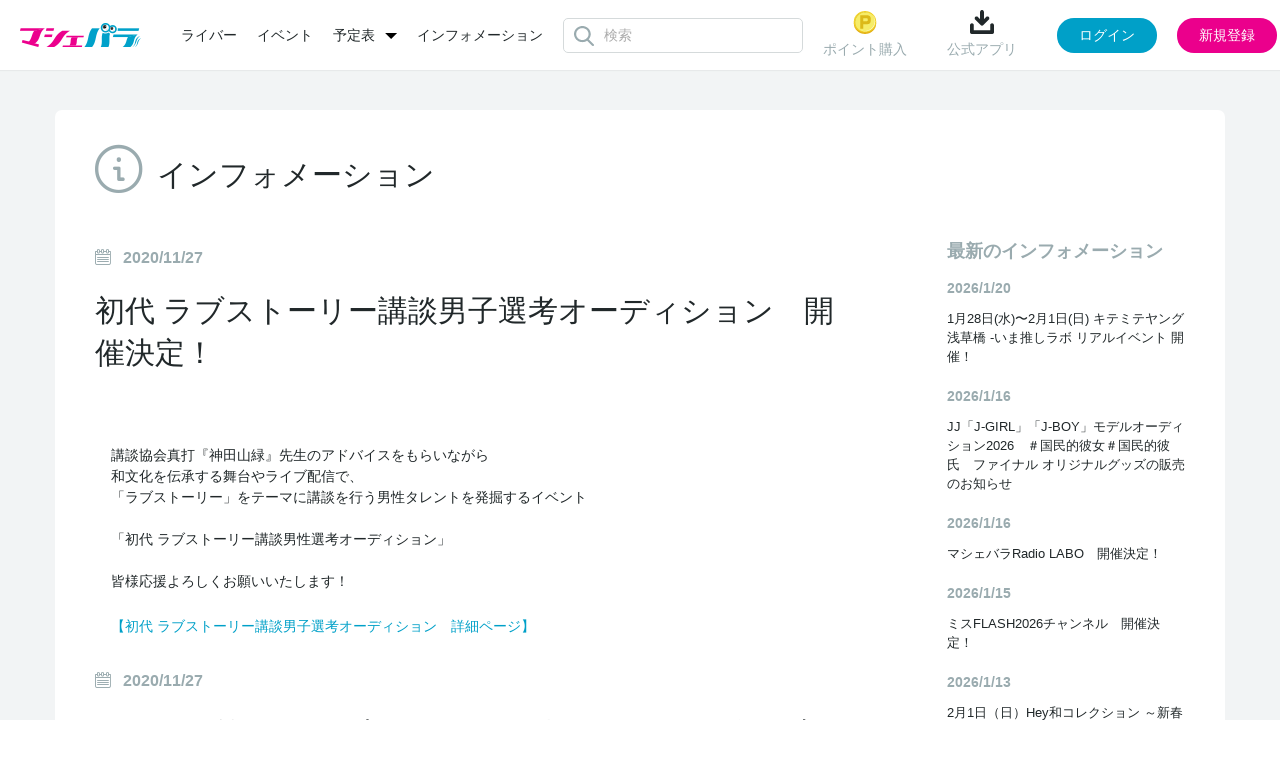

--- FILE ---
content_type: text/html; charset=UTF-8
request_url: https://www.mache.tv/info/2020-11/
body_size: 10072
content:
<!DOCTYPE html>
<html lang="ja">
<head>
<meta charset="UTF-8"/>
<title>インフォメーション｜マシェバラ</title>
<meta content="width=device-width, initial-scale=1.0, user-scalable=no" name="viewport"/>


<link rel="icon" href="/favicon.ico?date=20161207194251" type="image/x-icon"/>
<link rel="icon" href="/favicon.ico?date=20161207194251" type="image/vnd.microsoft.icon"/>
<link rel="shortcut icon" href="/favicon.ico?date=20161207194251" type="image/x-icon"/>
<link href="/css/common.css?date=20251209113737" rel="stylesheet" type="text/css"/>
<link href="/css/modal.css?date=20240215113753" rel="stylesheet" type="text/css"/>
<link href="/css/upload.css?date=20200707025059" rel="stylesheet" type="text/css"/>
<link href="/css/article_decorate.css" rel="stylesheet" type="text/css"/>
<link href="https://fonts.googleapis.com/css?family=Roboto:400,100,300,700|Roboto+Condensed:700" rel="stylesheet" type="text/css"/>
<script charset="utf-8" src="/js/jquery-2.1.4.min.js" type="text/javascript"></script> 
<script charset="utf-8" src="/js/perfect-scrollbar.jquery.js" type="text/javascript"></script> 
<script charset="utf-8" src="/js/jquery.Jcrop.js" type="text/javascript"></script> 
<script charset="utf-8" src="/js/farbtastic.js" type="text/javascript"></script> 
<script charset="utf-8" src="/js/project.js" type="text/javascript"></script> 
<script charset="utf-8" src="/js/project_sample.js" type="text/javascript"></script> 
<script charset="utf-8" src="/js/event.js?date=20250318142626" type="text/javascript"></script> 
<script charset="utf-8" src="/js/about.js?date=20250929154119" type="text/javascript"></script> 
<script charset="utf-8" src="/js/mypage.js" type="text/javascript"></script> 
<script charset="utf-8" src="/js/common.js?date=20251015104310" type="text/javascript"></script> 
<!--[if lt IE 9]>
    <script src="http://html5shim.googlecode.com/svn/trunk/html5.js"></script>
    <![endif]--> 

<script type="text/javascript">/*<![CDATA[*/
    if (!!window.performance && window.performance.navigation.type === 2) {
      window.location.reload();
    }
    /*]]>*/</script> 
<script charset="utf-8" type="text/javascript">
    (function (_g) {
      // _g: globalオブジェクト(window)
      _g.inn_env = _g.inn_env || {};
      _g.inn_env.front_base = '/';
      _g.inn_env.front_api_base = '/api/';
      _g.inn_env.emitter_namespace = '/prod';
      _g.inn_env.heartbeat_interval = '20000';
      _g.inn_env.session_cookie = 'SID';
      _g.inn_env.emoji_list = ["nikoniko","heart","wink","kiss","warai","ikari","kanasi","namida","bikuri","ga-nn","dokidoki","furareta","mukimuki","ok","good","hakushu_1","hakushu_2","guu","pieace","byebye","kirakira","ase","ase_namida","dash_tameiki","zzz","bikkuri","hatena","runrun","craker","star"];
    })(window);
    </script> 
<script charset="utf-8" src="/js/variety.js" type="text/javascript"></script> 
<script charset="utf-8" src="/js/variety_mypage_account.js" type="text/javascript"></script> 
<script charset="utf-8" src="/js/variety_talent.js" type="text/javascript"></script> 
<script charset="utf-8" src="/js/scroll.js" type="text/javascript"></script> 

<!-- Google Tag Manager --> 
<script>/*<![CDATA[*/(function(w,d,s,l,i){w[l]=w[l]||[];w[l].push({'gtm.start':
new Date().getTime(),event:'gtm.js'});var f=d.getElementsByTagName(s)[0],
j=d.createElement(s),dl=l!='dataLayer'?'&l='+l:'';j.async=true;j.src=
'https://www.googletagmanager.com/gtm.js?id='+i+dl;f.parentNode.insertBefore(j,f);
})(window,document,'script','dataLayer','GTM-MZ699N2');/*]]>*/</script> 
<!-- End Google Tag Manager -->

<meta name="twitter:card" content="summary"/>
<meta name="twitter:site" content="@MacheVariety"/>
<meta name="twitter:title" content="マシェバラ 芸能人によるネット生放送＆ライブトークバラエティ"/>
<meta name="twitter:description" content="芸能人によるネット生放送＆ライブトークイベントを配信。お笑い芸人、女優、アイドル多数出演。"/>
<meta name="twitter:image" content="https://www.mache.tv/images/img-logo-machevariety-1000.png"/>
<meta name="twitter:url" content="https://www.mache.tv"/>
<meta property="og:type" content="website"/>
<meta property="og:title" content="マシェバラ 芸能人によるネット生放送＆ライブトークバラエティ"/>
<meta property="og:url" content="https://www.mache.tv"/>
<meta property="og:description" content="芸能人によるネット生放送＆ライブトークイベントを配信。お笑い芸人、女優、アイドル多数出演。"/>
<meta property="og:site_name" content="マシェバラ"/>
<meta property="og:image" content="https://www.mache.tv/images/img-logo-machevariety-1000.png"/>
</head>

<body>
<div class="l-layer l-layer--modal" id="l-layer--modal"></div>
<div class="l-layer l-layer--notification" id="l-layer--notification"></div>
<div class="l-layer l-layer--page" id="l-layer--page"> 
	
    
	<header class="site_header">
        
		<div class="inner">
			<div class="left_box">
				<div class="brand">
					<a href="/">
						<img alt="マシェバラ" height="24" src="/images/img-logo-machevariety.png" srcset="/images/img-logo-machevariety-x2.png 2x" width="121"/>
					</a>
				</div>
        	    
	<nav class="header_menu">
		<ul class="menu_list">
			<li class="list-item">
				<a href="/talent/">ライバー</a>
			</li>
			<li class="list-item">
				<a href="/event/">イベント</a>
			</li>
		<li class="list-item dropdown">
				<div class="dropdown-toggle">
					<a class="dropdown-toggle-menu">予定表</a>
				</div>
				<ul class="dropdown-menu">
					<li><a href="/program/">番組表</a></li>
					<li style="margin-top: 15px;"><a href="/realevent/schedule">リアルイベント</a></li>
				</ul>
			</li>
			<!-- <li class="list-item">
				<a href="/program/">番組表</a>
			</li> -->
			<li class="list-item">
				<a href="/info/">インフォメーション</a>
			</li>
		</ul>
	</nav>

        	    
	<div class="header_search">
		<div class="icon__loader"></div>
		<div class="search_form">
			<input type="text" class="input_search" id="common_searchBox" placeholder="検索" autocomplete="off"/>
		</div>
		<div class="search_suggest" id="common_suggestMenu">
			<div class="p-header-search__suggestMenu__inner suggest_menu">
				<div class="category">
					<div class="category_head">
						<div class="ttl">ライバー (0)</div>
					</div>
					<div class="category_body">
						<div class="not_found">
							該当のライバーが見つかりません
						</div>
					</div>
				</div>
				<div class="category">
					<div class="category_head">
						<div class="ttl">イベント (0)</div>
					</div>
					<div class="category_body">
						<div class="not_found">
							該当のイベントが見つかりません
						</div>
					</div>
				</div>
			</div>
		</div>
	</div>

			</div>
			<div class="right_box">
        	    
	
		<div class="before_login">
			<div class="header_menu">
				
					<div class="menu-item">
						<a href="/account/sns_login_modal" class="js-modal-trigger" data-modal-url="/account/sns_login_modal">
							<img src="/images/common/header_point.png" alt="ポイントのアイコン"/>
							ポイント購入
						</a>
					</div>
				
				
				<div class="menu-item download">
					<div class="name" id="download">
						<img src="/images/common/header_download.png" alt="ダウンロードのアイコン"/>
						公式アプリ
					</div>
					<div class="code">
						<div class="ttl">読み取る</div>
						<div class="image">
							<img src="/images/common/qr.png" alt="マシェバラアプリはこちらから"/>
						</div>
						<div class="close">
							<img src="/images/common/close.svg" alt="閉じる"/>
						</div>
					</div>
				</div>
			</div>
			<div class="action" id="js-login_modal" data-is_required_login="false">
				<button type="button" class="js-modal-trigger button button_login" data-modal-url="/account/sns_login_modal">ログイン</button>
				<button type="button" class="js-modal-trigger button button_regist" data-modal-url="/account/register_modal">新規登録</button>
			</div>
		</div>
	

	

	

	
	
		<div class="hidden" id="meta_flag" data-is_success="0"></div>
	

	<div class="hidden" id="modal_flags" data-production_email_check_modal_show="0" data-tc_modal_show="0" data-meta_user_delete_modal_show="0"></div>
<script>
	$(document).ready(function() {
		let modal_urls = []
		let modal_flags = $("#modal_flags").data()
		let meta_flag = $("#meta_flag").data()

		$.each(modal_flags, function(key, value) {
			if (value == 1) {
				switch (key) {
					case 'production_email_check_modal_show':
						modal_urls.push("/index/production_email_check_modal")
						break;
						
						case 'tc_modal_show':
						modal_urls.push("/index/tc_modal")
						break;

						case 'meta_user_delete_modal_show':
						let is_success = meta_flag.is_success ?? 0;
						modal_urls.push(`/index/meta_user_delete_modal?is_success_meta=` + is_success);
						break;
				
					default:
						break;
				}
			} 
		})

		macheVariety.Modal_Show_Multiple(modal_urls); 
	});
</script>

			</div>
		</div>
	</header>
   	
    

	<div class="l-block-main">
		<div class="inner">
			<div class="l-block-main__content">
	<input type="hidden" value="1" class="current_page"/>
	<input type="hidden" value="2020-11" class="archive_month"/>
	<!--contentPanel - インフォメーション-->
	<section class="p-ctntPanel">
		<!--contentPanel body-->
		<div class="p-ctntPanel__body">
			<!--contentPanel inHeader-->
			<div class="p-ctntPanel-inHeader">
				<div class="p-ctntPanel-inHeader__title">
					<i class="icon icon-mv-info u-color--gray"></i><span class="label">インフォメーション</span>
				</div>
			</div>
			<!--//contentPanel inHeader-->

			<!--info article-->
			<div class="l-inPanel l-inPanel--articleMain">
				<div class="l-inPanel__main">
					<div class="l-inPanel__main">
						<!-- START OF ARTICLE -->
						<article class="p-article-block" id="js-info_cards_list">
						
						
							<header class="p-article-block__header">
								<div class="header__ctlLeft">
									<div class="header__timestamp">
										<i class="icon icon-mv-calendar"></i>
										<time class="time">2020/11/27</time>
									</div>
								</div>
								<div class="header__ctlRight"></div>


								<h1 class="header__title">
									<a href="/info/1352/">初代 ラブストーリー講談男子選考オーディション　開催決定！</a>
								</h1>

							</header>
							<div class="p-article-block__body p-article-info">
								<div class="c-imgCaption c-imgCaption--full">
									<div class="row">
										<div class="image">
											<img width="100%"/>
											<!-- <img width="300" tal:attributes="src index/main_visual_url" /> -->
										</div>
									</div>
									
								</div>
							<!--	<p tal:content="structure index/content | nothing"/>  -->
								<div class="text"><p>
	講談協会真打『神田山緑』先生のアドバイスをもらいながら<br>
	和文化を伝承する舞台やライブ配信で、<br>
	「ラブストーリー」をテーマに講談を行う男性タレントを発掘するイベント<br>
	<br>
	「初代 ラブストーリー講談男性選考オーディション」<br>
	<br>
	皆様応援よろしくお願いいたします！<br>
</p>

<p>
<a href="#" onclick=openNewTab("https://www.mache.tv/event/lovekoudanmens/detail/")>【初代 ラブストーリー講談男子選考オーディション　詳細ページ】</a>
</p></div>
							</div>
							<!-- <div class="p-article-block__moreLink">
		                        <p>
		                          <a href="${info_index/to_detail_page}${index/id}">続きを読む</a>
		                        </p>
		                   </div> -->
						
							<header class="p-article-block__header">
								<div class="header__ctlLeft">
									<div class="header__timestamp">
										<i class="icon icon-mv-calendar"></i>
										<time class="time">2020/11/27</time>
									</div>
								</div>
								<div class="header__ctlRight"></div>


								<h1 class="header__title">
									<a href="/info/1351/">12月3日 第2回ミス東スポ2021発掘！エンタメ女王決定戦リアルイベント 開催決定！</a>
								</h1>

							</header>
							<div class="p-article-block__body p-article-info">
								<div class="c-imgCaption c-imgCaption--full">
									<div class="row">
										<div class="image">
											<img width="100%"/>
											<!-- <img width="300" tal:attributes="src index/main_visual_url" /> -->
										</div>
									</div>
									
								</div>
							<!--	<p tal:content="structure index/content | nothing"/>  -->
								<div class="text"><p>
		「<a href="#" onclick=openNewTab("https://www.mache.tv/event/2021tospo/schedule/")>ミス東スポ2021選考オーディション</a>」第2回 発掘！エンタメ女王決定戦　リアルイベントのご案内です。
</p>

<p>
	ファン投票・審査員投票でエンタメ女王を決定するミス東スポのリアルイベントを開催！<br>
	歴代ミス東スポも登場し、候補生の舞台を盛り上げます。<br>
	気になるあの子、推しのあの子の気合の入ったステージを応援しに来てください！
</p>


<table id="eventSchedule" class="c-table c-table--program">
	<tr>
	<th>日時</th>
		<td>
			2020年12月3日（木）<br>
			【開場】18:00<br>
			【開演】18:30～20:20<br>
			【オンラインファンミーティング1（前半6名）】21:00〜21:30（予定）<br>
			【オンラインファンミーティング2（後半6名）】21:45〜22:15（予定）<br>
		</td>
	</tr>

	<th>内容</th>
		<td>
			1. ステージの様子を会場でご観覧いただけます（※）<br>
			2. マシェバラで配信をご視聴いただけます（一部予定）<br><br>
			※<a href="#" onclick=openNewTab("https://www.mache.tv/realevent/96/")>ステージ観覧予約フォーム</a>よりご予約ください。<br>予約受付日時…2020年11月29日（日）12:00より限定50名<br>
			ご予約の時点で会場の定員数を超えた際は、予約終了日を待たずに締め切らせていただく場合や、当日参加の受付を中止させていただく場合がございます
		</td>

	<tr>
		<th>入場料（事前予約のみ）</th>
		<td>
			5,000pt
		</td>
	</tr>

	<tr>
		<th>開催場所</th>
		<td>
			シダックスカルチャーホール８F
			（<a href="http://w.cultureworks.net/culture/access" target="_blank">会場へのアクセス</a>）<br>
			JR、東京メトロ、京王井の頭線、東急東横線　渋谷駅ハチ公口より徒歩約8分<br>
			または 13番出口より徒歩約5分	<br>
			東京メトロ　明治神宮前駅、JR原宿駅（出口1）より徒歩約8分<br>
		</td>
	</tr>
	<tr>
		<th>出演者</th>
		<td>
			<strong>【ミス東スポ2021ファイナリスト】</strong><br>
		ねむ部長<br>
		山野さとみ<br>
		ツジルイス<br>
		神崎千夜<br>
		中嶋野乃<br>
		雛田唯以<br>
		星奈美紗希<br>
		西原綾美<br>
		天使ころ<br>
		森下祐希<br>
		瀬川あいり<br>
		石橋優香<br>
			計12名<br>
			<br>
			<strong>【歴代東スポ】</strong><br>
			ミス東スポ2017　まなせゆうな<br>
			ミス東スポ2018　二宮さくら<br>
			ミス東スポ2020　緑川ちひろ<br>
			<br>
			<strong>【MC】</strong><br>
			サミットクラブ　ムラコ<br>
			嶋村瞳<br>
			<br>
			<strong>【審査員】</strong><br>
			東京スポーツ新聞社　関係者
		</td>
	</tr>

	<tr>
		<th>ステージイベント内容・演目</th>
		<td>
18:30：オープニング<BR>
18:40：開会宣言<BR>
18:45：候補生ステージ（前半6名）<BR>
天使ころ<BR>
石橋優香<BR>
森下祐希<BR>
神崎千夜<BR>
山野さとみ<BR>
雛田唯以<BR>
19:05：候補生ステージ（後半6名）<BR>
ツジルイス<BR>
星奈美紗希　<BR>
西原綾美<BR>
ねむ部長<BR>
瀬川あいり<BR>
中嶋野乃<BR>
19:25：投票集計<BR>
19:45：歴代ミス東スポ ランウェイ<BR>
19:50：結果発表・エンディング
		</td>
	</tr>

</table>

<h2>リアルイベント審査ポイントについて</h2>

<table>


	<tr>
		<th>エンタメ部門</th>
			<td>
				<strong>◆評価方法</strong><br>
				3つの選考があり、3つの選考の評価点の合計で総合ランキングを集計<br><br>
				第1選考：パフォーマンス（各審査員による審査）<br>
				第2選考：衣装　　　　　（各審査員による審査）<br>
				第3選考：ファンの方の盛況度（各審査員による審査）<br>
				各1～3の選考の上位５名までの評価に対して、<br>
				１位　５　、２位　４　、３位　３　、４位　２　、５位　１、６位以下　０　（点）<br>
                の評価点与えられ全３選考の評価点を総合してエンタメ部門の総合ランキングを決定します。<br>
                （例：５点×3部門＝１５点）<br><br>
				<strong>◆エンタメ部門　獲得審査ポイント</strong><br>
			　　　1位 150,000pt<br>
			　　　2位 100,000pt<br>
			　　　3位 50,000pt<br><br>
				それ以下は参加賞として10,000ptを加算<br>
<br><br>
※入場推し指名数×5000ptはミス東スポ2021選考オーディションの審査ポイントとして反映されます。<BR>
（エンタメ女王決定戦の審査には反映されません）
			</td>
	</tr>

<tr>
		<th>物販</th>
<td>
		「エンタメ女王決定戦」の視聴画面内で、下記の物販を行います。<br>

<ul>
	<li>通常サイズチェキ：2,500pt/枚</li>
	<li>2倍サイズチェキ：4,000pt/枚</li>
	<li>ボイスメッセージ：3,000pt/点</li>
</ul>


<p>
	「エンタメ女王決定戦」で物販のギフティングをご購入いただくと、画面にリクエスト欄が表示されます。<br>
	撮影・録音を希望される出演者名をフルネームでご記入ください。<br><br>
	・ミス東スポ2021ファイナリスト（杏戸園佳以外）、まなせゆうな、二宮さくら、緑川ちひろの物販をご購入いただけます<br>
	・ミス東スポ2021ファイナリストの物販をご購入いただいた場合、ファイナルステージの審査ポイントに加算されます<br><br>

	※グループでの撮影・録音は出来かねます。必ず個人のお名前をお書きください<br>
	※リクエストが無記入、または正確にお名前を判断できない場合は、ご購入をキャンセルさせていただく場合がございます
</p>
</td>
</tr>
</table>

<h2>観覧会場でのご留意事項</h2>
<ul>
	<li>会場でのプレゼントのお渡し・お預かりや、事前にお花などの搬入はできません</li>
	<li>入り待ち、出待ちは他の施設利用者のご迷惑となりますため、ご遠慮ください</li>
	<li>ご予約の時点で会場の定員数を超えた際は、予約終了日を待たずに締め切らせていただく場合や、当日参加の受付を中止させていただく場合がございます</li>
	<li>場内での撮影は可能ですが、決められた場所、時間のみに限らせていただきます</li>
</ul>

<h2>感染症予防の取り組みに関しまして</h2>
<ul>
	<li>ご入場の際はマスクの着用をお願い致します</li>
	<li>受付にて、手指の消毒・検温のご協力をお願い致します</li>
	<li>体温が37.5℃以上の場合は、誠に申し訳ございませんがご入場をお断りさせていただきます</li>
	<li>発熱や咳など風邪のような症状がある方、体調がすぐれない方は、ご来場をお控えください</li>
</ul>

<p>
		皆様のご参加をお待ちしております。
</p></div>
							</div>
							<!-- <div class="p-article-block__moreLink">
		                        <p>
		                          <a href="${info_index/to_detail_page}${index/id}">続きを読む</a>
		                        </p>
		                   </div> -->
						
							<header class="p-article-block__header">
								<div class="header__ctlLeft">
									<div class="header__timestamp">
										<i class="icon icon-mv-calendar"></i>
										<time class="time">2020/11/27</time>
									</div>
								</div>
								<div class="header__ctlRight"></div>


								<h1 class="header__title">
									<a href="/info/1350/">「真夜中のおバカ騒ぎ！」12月大会出演者を発表！</a>
								</h1>

							</header>
							<div class="p-article-block__body p-article-info">
								<div class="c-imgCaption c-imgCaption--full">
									<div class="row">
										<div class="image">
											<img width="100%"/>
											<!-- <img width="300" tal:attributes="src index/main_visual_url" /> -->
										</div>
									</div>
									
								</div>
							<!--	<p tal:content="structure index/content | nothing"/>  -->
								<div class="text"><p>
	チバテレビ、TOKYO MXとのコラボ企画！「真夜中のおバカ騒ぎ！」12月大会の最新情報を公開いたしました！
</p>

<p>
	フリー配信は11月29日（日）12時よりスタート！
</p>

<p>
<a href="#" onclick=openNewTab("https://www.mache.tv/event/mayobaka/detail/")>【真夜中のおバカ騒ぎ！　詳細ページ】</a>
</p></div>
							</div>
							<!-- <div class="p-article-block__moreLink">
		                        <p>
		                          <a href="${info_index/to_detail_page}${index/id}">続きを読む</a>
		                        </p>
		                   </div> -->
						
							<header class="p-article-block__header">
								<div class="header__ctlLeft">
									<div class="header__timestamp">
										<i class="icon icon-mv-calendar"></i>
										<time class="time">2020/11/20</time>
									</div>
								</div>
								<div class="header__ctlRight"></div>


								<h1 class="header__title">
									<a href="/info/1349/">「懺悔の部屋」アシスタント出演権オーディション　開催決定！</a>
								</h1>

							</header>
							<div class="p-article-block__body p-article-info">
								<div class="c-imgCaption c-imgCaption--full">
									<div class="row">
										<div class="image">
											<img width="100%"/>
											<!-- <img width="300" tal:attributes="src index/main_visual_url" /> -->
										</div>
									</div>
									
								</div>
							<!--	<p tal:content="structure index/content | nothing"/>  -->
								<div class="text"><p>
人気声優「明坂聡美」がMCを務める<br>
ニコニコ生放送「懺悔の部屋」は月に１度の60分の番組です。<br>
懺悔を告白するのは、芸人、アイドル、声優などから、文化人、時には一般人まで様々。<br>
この番組のアシスタントとなる2名の枠をかけたバトル！お楽しみに！<br>
</p>

<p>
<a href="#" onclick=openNewTab("https://www.mache.tv/event/zange/detail/")>「懺悔の部屋」アシスタント出演権オーディション　詳細ページ</a>
</p></div>
							</div>
							<!-- <div class="p-article-block__moreLink">
		                        <p>
		                          <a href="${info_index/to_detail_page}${index/id}">続きを読む</a>
		                        </p>
		                   </div> -->
						
							<header class="p-article-block__header">
								<div class="header__ctlLeft">
									<div class="header__timestamp">
										<i class="icon icon-mv-calendar"></i>
										<time class="time">2020/11/16</time>
									</div>
								</div>
								<div class="header__ctlRight"></div>


								<h1 class="header__title">
									<a href="/info/1348/">ナックルズ公式モデル候補生のコラボTシャツが販売開始！</a>
								</h1>

							</header>
							<div class="p-article-block__body p-article-info">
								<div class="c-imgCaption c-imgCaption--full">
									<div class="row">
										<div class="image">
											<img width="100%"/>
											<!-- <img width="300" tal:attributes="src index/main_visual_url" /> -->
										</div>
									</div>
									
								</div>
							<!--	<p tal:content="structure index/content | nothing"/>  -->
								<div class="text"><p>
	11月16日（月）17時より、「実話ナックルズ公式オンラインストア」にてオリジナルフォトTシャツの販売が始まりました。<br>
	Tシャツの販売数は、「<a href="#" onclick=openNewTab("https://www.mache.tv/event/knucklesmodel/detail/")>ナックルズ公式グッズオンラインストア モデル選考オーディション</a>」の審査に反映されます！
</p>


<p>
	■販売ページ<br>
	<a href="#" onclick=openNewTab("https://jitsuwa-knucles.shop/products/list?category_id=26")>実話ナックルズ公式オンラインストア</a>
</p>

<p>
	■販売期間
<br>
	2020/11/16 17:00:00 ～ 2020/11/28 23:59:59
</p>

<p>
	販売元は<a href="#" onclick=openNewTab("https://jitsuwa-knucles.shop/")>実話ナックルズ公式オンラインストア</a>となります。<br>
	当サイト「マシェバラ」でご購入いただいた商品とは別送となりますので、あらかじめご了承ください。
</p></div>
							</div>
							<!-- <div class="p-article-block__moreLink">
		                        <p>
		                          <a href="${info_index/to_detail_page}${index/id}">続きを読む</a>
		                        </p>
		                   </div> -->
						

						</article>
						<!-- END OF ARTICLE -->

						<div class="p-article-move">
							<div class="p-article-move__cellLeft">
							
								<a href="/info/2020-10/" style="text-decoration:none;">
									<i class="icon icon-mv-arrow2-left"></i>
									<span class="label">2020年10月のアーカイブ</span>
								</a>
							
							</div>

							<div class="p-article-move__cellCenter">
							
							<a href="../"><span class="label">インフォメーショントップ</span></a>
							
							</div>

							<div class="p-article-move__cellRight">
							
								<a href="/info/2020-12/" style="text-decoration:none;">
									<span class="label">2020年12月のアーカイブ</span>
									<i class="icon icon-mv-arrow2-right"></i>
								</a>
							
							</div>
						</div>

					</div>
				</div>

				<div class="l-inPanel__side">
<aside class="p-article-sideBlock">
	<h2 class="p-article-sideBlock__menuTitle">最新のインフォメーション</h2>
	<dl class="p-article-sideBlock__dateList">
		
		<dt>2026/1/20</dt>
		<dd>
			<a href="https://www.mache.tv/info/1992/">1月28日(水)〜2月1日(日) キテミテヤング浅草橋 -いま推しラボ リアルイベント 開催！</a><br/>
		</dd>
		
		<dt>2026/1/16</dt>
		<dd>
			<a href="https://www.mache.tv/info/1991/">JJ「J-GIRL」「J-BOY」モデルオーディション2026　＃国民的彼女＃国民的彼氏　ファイナル オリジナルグッズの販売のお知らせ</a><br/>
		</dd>
		
		<dt>2026/1/16</dt>
		<dd>
			<a href="https://www.mache.tv/info/1990/">マシェバラRadio LABO　開催決定！</a><br/>
		</dd>
		
		<dt>2026/1/15</dt>
		<dd>
			<a href="https://www.mache.tv/info/1989/">ミスFLASH2026チャンネル　開催決定！</a><br/>
		</dd>
		
		<dt>2026/1/13</dt>
		<dd>
			<a href="https://www.mache.tv/info/1988/">2月1日（日）Hey和コレクション ～新春浅草編～　開催決定！</a><br/>
		</dd>
		
	</dl>
</aside>
<aside class="p-article-sideBlock">
	<h2 class="p-article-sideBlock__menuTitle">アーカイブ</h2>
	<ul class="p-article-sideBlock__archivesList">
		
		<li><a href="https://www.mache.tv/info/2026-01/">2026年1月 (7)</a></li>
		
		<li><a href="https://www.mache.tv/info/2025-12/">2025年12月 (19)</a></li>
		
		<li><a href="https://www.mache.tv/info/2025-11/">2025年11月 (16)</a></li>
		
		<li><a href="https://www.mache.tv/info/2025-10/">2025年10月 (11)</a></li>
		
		<li><a href="https://www.mache.tv/info/2025-09/">2025年9月 (12)</a></li>
		
		<li><a href="https://www.mache.tv/info/2025-08/">2025年8月 (13)</a></li>
		
		<li><a href="https://www.mache.tv/info/2025-07/">2025年7月 (8)</a></li>
		
		<li><a href="https://www.mache.tv/info/2025-06/">2025年6月 (8)</a></li>
		
		<li><a href="https://www.mache.tv/info/2025-05/">2025年5月 (11)</a></li>
		
		<li><a href="https://www.mache.tv/info/2025-04/">2025年4月 (8)</a></li>
		
		<li><a href="https://www.mache.tv/info/2025-03/">2025年3月 (11)</a></li>
		
		<li><a href="https://www.mache.tv/info/2025-02/">2025年2月 (6)</a></li>
		
		<li><a href="https://www.mache.tv/info/2025-01/">2025年1月 (8)</a></li>
		
		<li><a href="https://www.mache.tv/info/2024-12/">2024年12月 (10)</a></li>
		
		<li><a href="https://www.mache.tv/info/2024-11/">2024年11月 (12)</a></li>
		
		<li><a href="https://www.mache.tv/info/2024-10/">2024年10月 (7)</a></li>
		
		<li><a href="https://www.mache.tv/info/2024-09/">2024年9月 (3)</a></li>
		
		<li><a href="https://www.mache.tv/info/2024-08/">2024年8月 (11)</a></li>
		
		<li><a href="https://www.mache.tv/info/2024-07/">2024年7月 (6)</a></li>
		
		<li><a href="https://www.mache.tv/info/2024-06/">2024年6月 (3)</a></li>
		
		<li><a href="https://www.mache.tv/info/2024-05/">2024年5月 (9)</a></li>
		
		<li><a href="https://www.mache.tv/info/2024-04/">2024年4月 (9)</a></li>
		
		<li><a href="https://www.mache.tv/info/2024-03/">2024年3月 (8)</a></li>
		
		<li><a href="https://www.mache.tv/info/2024-02/">2024年2月 (5)</a></li>
		
		<li><a href="https://www.mache.tv/info/2024-01/">2024年1月 (5)</a></li>
		
		<li><a href="https://www.mache.tv/info/2023-12/">2023年12月 (14)</a></li>
		
		<li><a href="https://www.mache.tv/info/2023-11/">2023年11月 (10)</a></li>
		
		<li><a href="https://www.mache.tv/info/2023-10/">2023年10月 (11)</a></li>
		
		<li><a href="https://www.mache.tv/info/2023-09/">2023年9月 (10)</a></li>
		
		<li><a href="https://www.mache.tv/info/2023-08/">2023年8月 (10)</a></li>
		
		<li><a href="https://www.mache.tv/info/2023-07/">2023年7月 (10)</a></li>
		
		<li><a href="https://www.mache.tv/info/2023-06/">2023年6月 (5)</a></li>
		
		<li><a href="https://www.mache.tv/info/2023-05/">2023年5月 (10)</a></li>
		
		<li><a href="https://www.mache.tv/info/2023-04/">2023年4月 (7)</a></li>
		
		<li><a href="https://www.mache.tv/info/2023-03/">2023年3月 (8)</a></li>
		
		<li><a href="https://www.mache.tv/info/2023-02/">2023年2月 (8)</a></li>
		
		<li><a href="https://www.mache.tv/info/2023-01/">2023年1月 (8)</a></li>
		
		<li><a href="https://www.mache.tv/info/2022-12/">2022年12月 (8)</a></li>
		
		<li><a href="https://www.mache.tv/info/2022-11/">2022年11月 (9)</a></li>
		
		<li><a href="https://www.mache.tv/info/2022-10/">2022年10月 (8)</a></li>
		
		<li><a href="https://www.mache.tv/info/2022-09/">2022年9月 (11)</a></li>
		
		<li><a href="https://www.mache.tv/info/2022-08/">2022年8月 (12)</a></li>
		
		<li><a href="https://www.mache.tv/info/2022-07/">2022年7月 (14)</a></li>
		
		<li><a href="https://www.mache.tv/info/2022-06/">2022年6月 (8)</a></li>
		
		<li><a href="https://www.mache.tv/info/2022-05/">2022年5月 (12)</a></li>
		
		<li><a href="https://www.mache.tv/info/2022-04/">2022年4月 (13)</a></li>
		
		<li><a href="https://www.mache.tv/info/2022-03/">2022年3月 (16)</a></li>
		
		<li><a href="https://www.mache.tv/info/2022-02/">2022年2月 (14)</a></li>
		
		<li><a href="https://www.mache.tv/info/2022-01/">2022年1月 (20)</a></li>
		
		<li><a href="https://www.mache.tv/info/2021-12/">2021年12月 (12)</a></li>
		
		<li><a href="https://www.mache.tv/info/2021-11/">2021年11月 (5)</a></li>
		
		<li><a href="https://www.mache.tv/info/2021-10/">2021年10月 (12)</a></li>
		
		<li><a href="https://www.mache.tv/info/2021-09/">2021年9月 (6)</a></li>
		
		<li><a href="https://www.mache.tv/info/2021-08/">2021年8月 (5)</a></li>
		
		<li><a href="https://www.mache.tv/info/2021-07/">2021年7月 (14)</a></li>
		
		<li><a href="https://www.mache.tv/info/2021-06/">2021年6月 (10)</a></li>
		
		<li><a href="https://www.mache.tv/info/2021-05/">2021年5月 (8)</a></li>
		
		<li><a href="https://www.mache.tv/info/2021-04/">2021年4月 (14)</a></li>
		
		<li><a href="https://www.mache.tv/info/2021-03/">2021年3月 (10)</a></li>
		
		<li><a href="https://www.mache.tv/info/2021-02/">2021年2月 (10)</a></li>
		
		<li><a href="https://www.mache.tv/info/2021-01/">2021年1月 (11)</a></li>
		
		<li><a href="https://www.mache.tv/info/2020-12/">2020年12月 (18)</a></li>
		
		<li><a href="https://www.mache.tv/info/2020-11/">2020年11月 (8)</a></li>
		
		<li><a href="https://www.mache.tv/info/2020-10/">2020年10月 (11)</a></li>
		
		<li><a href="https://www.mache.tv/info/2020-09/">2020年9月 (12)</a></li>
		
		<li><a href="https://www.mache.tv/info/2020-08/">2020年8月 (8)</a></li>
		
		<li><a href="https://www.mache.tv/info/2020-07/">2020年7月 (11)</a></li>
		
		<li><a href="https://www.mache.tv/info/2020-06/">2020年6月 (6)</a></li>
		
		<li><a href="https://www.mache.tv/info/2020-05/">2020年5月 (4)</a></li>
		
		<li><a href="https://www.mache.tv/info/2020-04/">2020年4月 (6)</a></li>
		
		<li><a href="https://www.mache.tv/info/2020-03/">2020年3月 (7)</a></li>
		
		<li><a href="https://www.mache.tv/info/2020-02/">2020年2月 (3)</a></li>
		
		<li><a href="https://www.mache.tv/info/2020-01/">2020年1月 (1)</a></li>
		
		<li><a href="https://www.mache.tv/info/2019-12/">2019年12月 (2)</a></li>
		
		<li><a href="https://www.mache.tv/info/2019-11/">2019年11月 (3)</a></li>
		
		<li><a href="https://www.mache.tv/info/2019-10/">2019年10月 (5)</a></li>
		
		<li><a href="https://www.mache.tv/info/2019-09/">2019年9月 (2)</a></li>
		
		<li><a href="https://www.mache.tv/info/2019-08/">2019年8月 (2)</a></li>
		
		<li><a href="https://www.mache.tv/info/2019-07/">2019年7月 (2)</a></li>
		
		<li><a href="https://www.mache.tv/info/2019-06/">2019年6月 (4)</a></li>
		
		<li><a href="https://www.mache.tv/info/2019-05/">2019年5月 (1)</a></li>
		
		<li><a href="https://www.mache.tv/info/2019-04/">2019年4月 (6)</a></li>
		
		<li><a href="https://www.mache.tv/info/2019-03/">2019年3月 (3)</a></li>
		
		<li><a href="https://www.mache.tv/info/2019-02/">2019年2月 (1)</a></li>
		
		<li><a href="https://www.mache.tv/info/2018-12/">2018年12月 (3)</a></li>
		
		<li><a href="https://www.mache.tv/info/2018-11/">2018年11月 (3)</a></li>
		
		<li><a href="https://www.mache.tv/info/2018-10/">2018年10月 (2)</a></li>
		
		<li><a href="https://www.mache.tv/info/2018-09/">2018年9月 (2)</a></li>
		
		<li><a href="https://www.mache.tv/info/2018-08/">2018年8月 (3)</a></li>
		
		<li><a href="https://www.mache.tv/info/2018-07/">2018年7月 (3)</a></li>
		
		<li><a href="https://www.mache.tv/info/2018-06/">2018年6月 (8)</a></li>
		
		<li><a href="https://www.mache.tv/info/2018-05/">2018年5月 (6)</a></li>
		
		<li><a href="https://www.mache.tv/info/2018-04/">2018年4月 (2)</a></li>
		
		<li><a href="https://www.mache.tv/info/2018-03/">2018年3月 (5)</a></li>
		
		<li><a href="https://www.mache.tv/info/2018-02/">2018年2月 (5)</a></li>
		
		<li><a href="https://www.mache.tv/info/2018-01/">2018年1月 (5)</a></li>
		
		<li><a href="https://www.mache.tv/info/2017-12/">2017年12月 (8)</a></li>
		
		<li><a href="https://www.mache.tv/info/2017-11/">2017年11月 (6)</a></li>
		
		<li><a href="https://www.mache.tv/info/2017-10/">2017年10月 (5)</a></li>
		
		<li><a href="https://www.mache.tv/info/2017-09/">2017年9月 (8)</a></li>
		
		<li><a href="https://www.mache.tv/info/2017-08/">2017年8月 (3)</a></li>
		
		<li><a href="https://www.mache.tv/info/2017-07/">2017年7月 (5)</a></li>
		
		<li><a href="https://www.mache.tv/info/2017-06/">2017年6月 (4)</a></li>
		
		<li><a href="https://www.mache.tv/info/2017-05/">2017年5月 (8)</a></li>
		
		<li><a href="https://www.mache.tv/info/2017-04/">2017年4月 (6)</a></li>
		
		<li><a href="https://www.mache.tv/info/2017-03/">2017年3月 (3)</a></li>
		
		<li><a href="https://www.mache.tv/info/2017-02/">2017年2月 (3)</a></li>
		
		<li><a href="https://www.mache.tv/info/2017-01/">2017年1月 (7)</a></li>
		
		<li><a href="https://www.mache.tv/info/2016-12/">2016年12月 (12)</a></li>
		
		<li><a href="https://www.mache.tv/info/2016-11/">2016年11月 (2)</a></li>
		
	</ul>
</aside>
</div>
			</div>
			<!--//info article-->


			<div class="c-loader-box js-infiniteLoader">
				<div id="info_load_more" class="c-loader-spinner c-loader--inline"></div>
			</div>

		</div>
		<!--//contentPanel body-->

	</section>
	<!--//contentPanel - インフォメーション-->
</div>
		</div>
	</div>
	<div class="p-pageScrollUp" id="pageScrollUp"> <i class="icon icon-mv-arrow2-up"></i> </div>
	
	<footer class="site_footer">
		<div class="inner">
			<nav class="footer_menu">
				<ul class="menu_list">
					<li class="list-item"> <a href="/About/rule/">利用規約</a> </li>
					<li class="list-item"> <a href="/privacypolicy/">プライバシーポリシー</a> </li>
					<li class="list-item"> <a href="/transaction/">特定商取引</a> </li>
					<li class="list-item"> <a href="/recommendation/">推奨環境</a> </li>
					<li class="list-item"> <a href="/company/">運営会社</a> </li>
					<li class="list-item"> <a href="/faq/">FAQ</a> </li>
					<li class="list-item"> <a href="/collaboration/television/">コラボレーション</a> </li>
					<li class="list-item"> <a href="/realevent/schedule">リアルイベント</a> </li>
					<li class="list-item"> <a href="/contact/">お問い合わせ</a> </li>
			</ul>
				<div class="social_list">
					<div class="list-item twitter">
						<a href="https://twitter.com/MacheVariety" target="_blank">
							<img src="/images/common/footer_x.png" alt="マシェバラ公式Xアカウント"/>
						</a>
					</div>
					<div class="list-item youtube">
						<a href="https://www.youtube.com/user/machetv" target="_blank">
							<img src="/images/common/footer_youtube.png" alt="マシェバラ公式Youtubeアカウント"/>
						</a>
					</div>
				</div>
			</nav>
			<div class="brand">
				<a href="/" class="logo">
					<img alt="マシェバラ" height="20" src="/images/common/footer_brand.png"/>
				</a>
				<small class="copyright">2007 - 2026 &copy; Macherie Variety </small>
			</div>
		</div>
	</footer>

</div>
</body>
<script type="text/javascript">
$(document).ready(function() {
	var is_logged_id = '0';
	//check if logged in
	if(is_logged_id == false) {
		//trigger login modal on link click if href has mypage(mypage = uesr, mypage-talent= talent)
		$('.l-block-main').on('click', '*[href*="mypage"]', function(e){
			e.preventDefault();
			$('.js-modal-trigger[href="/account/sns_login_modal"]').trigger('click');
			var link = $(this).attr('href');
			var newLink = link.replace('https://www.mache.tv',''); 
			var url = 'https://www.mache.tv' + '/info/page_session/';
				//set session for correct routing after login
			$.ajax({
				method: "POST",
				url: url,
				data: {'page' : newLink}
			}).done(function(data) {
				console.log("Session has been set");
			});        
		});
	}
});
</script>
</html>

--- FILE ---
content_type: application/javascript
request_url: https://www.mache.tv/js/event.js?date=20250318142626
body_size: 1145
content:
window.macheVariety = window.macheVariety || {};
var macheVariety_events = window.macheVariety;

(function (_g) {
	// _g: globalオブジェクト(window)
	_g.inn = _g.inn || {};
	var inn = _g.inn;
	var macheVariety_events = _g.macheVariety;
	var inn_env = _g.inn_env;

	macheVariety_events.events_index_redisp = function(url, data) {
		var d = new $.Deferred();
		$.ajax({
			method: "POST",
			url: url,
			data: data,
			dataType: "json",
		}).done(function(data) {
			if (!(data.status == 'success')) {
				console.error('タレント一覧取得に失敗');
			} else {
				var $result_html = $('<div>').html(data.result_html);
				if(data.tab_name == 'event_tab_1') {
					var $eventCard_html = $result_html.find('div.c-eventCard-cardList');
					var $pagenation_html = $result_html.find('div#index_event_paginator');

					$('div.c-eventCard-cardList').replaceWith($eventCard_html);
					$('div#index_event_paginator').replaceWith($pagenation_html);
				} else {
					var $eventLogList_html = $result_html.find('div.p-eventLogList');
					var $pagination_html = $result_html.find('div#exsit_event_paginator');

					$('div.p-eventLogList').replaceWith($eventLogList_html);
					$('div#exsit_event_paginator').replaceWith($pagination_html);
				}
				$('body').scrollTop(0);
			}
			d.resolve('success');
		}).fail(function() {
			d.reject('error')
		});
		return d.promise();
	};

	// ページング
	$(document).ready(function() {
		// Event Screen
		if ($('.js-paginator_button-events-index').length != 0 &&
				$('#selected_page_no').length != 0 &&
				$('#selected_page_no').val() > 1) {
			var $self = $('.js-paginator_button-events-index');
			var url = '/event/index_redisp';
			var page_no = $('#selected_page_no').val();
			var tab_name = $self.attr('class').split(' ')[0];

			var $form = $('<form>');
			$form.append($('<input>').attr({'type': 'hidden', 'name': 'page', 'value': page_no}));
			$form.append($('<input>').attr({'type': 'hidden', 'name': 'tab_name', 'value': tab_name}));
			var data = $form.serialize();
			$form.remove();

			macheVariety_events.events_index_redisp(url, data);
		}
	});

})(window);

$(document).ready(function() {
	$('#index_event').hide();
	$('#exsit_event').hide();

	if(window.location.href.indexOf('exsit_event') > -1) {
		$('#exsit_event').show();
		$('#li-tab2').addClass('is-current');
	} else {
		$('#index_event').show();
		$('#li-tab1').addClass('is-current');
	}
});

function event_tab(elem) {
	var a = $('li.c-controlTab__item');

	for (i = 0; i < a.length; i++) {
		a[i].classList.remove('is-current');
	}

	var id = 'li-' + $(elem).attr('id');
	var el = document.getElementById(id);

	el.classList.add('is-current');

	if (id == 'li-tab2') {
		// display 2nd tab, hide 1st tab
		$('#index_event').hide();
		$('#exsit_event').show();
	} else {
		// display 1st tab, hide 2nd tab
		$('#exsit_event').hide();
		$('#index_event').show();
	}
}
